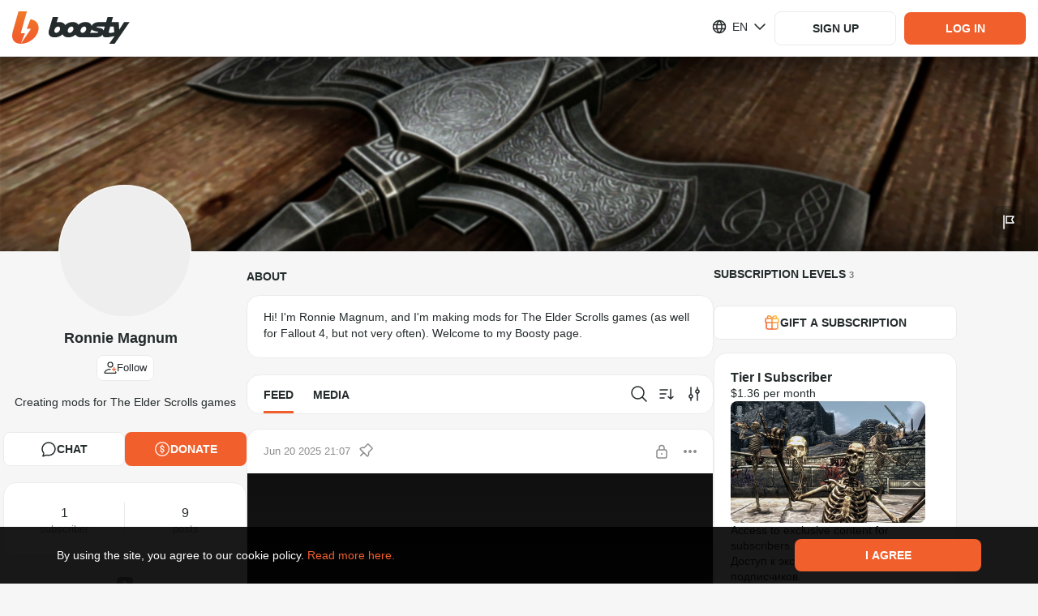

--- FILE ---
content_type: application/javascript
request_url: https://static.boosty.to/js/SocialLinkIcon.B1Nu3OwV.js
body_size: 667
content:
import{j as l,c as e}from"./vendor.Y10_qRoN.js";import{i as t,j as m,k as I,l as k,m as d,n as S,o as u,p as _,q as g,r,s as h,t as T,u as L}from"./icons.B0TR9nPS.js";import{z as c,I as b}from"./app.Dur2k2SW.js";const p="SocialLinkIcon-scss--module_iconBehance_vwfn8",f="SocialLinkIcon-scss--module_iconDribbble_keI8x",N="SocialLinkIcon-scss--module_iconFb_0O4oG",O="SocialLinkIcon-scss--module_iconInstagram_39L4G",y="SocialLinkIcon-scss--module_iconOk_KNnWU",w="SocialLinkIcon-scss--module_iconSoundCloud_AjeWT",B="SocialLinkIcon-scss--module_iconTelegram_SsOWm",E="SocialLinkIcon-scss--module_iconTikTok_aXoU0",C="SocialLinkIcon-scss--module_iconTwitch_N2Jaf",D="SocialLinkIcon-scss--module_iconTwitter_l2C4d",F="SocialLinkIcon-scss--module_iconVk_696XS",W="SocialLinkIcon-scss--module_iconYoutube_RZOZy",A="SocialLinkIcon-scss--module_iconWebSite_sRg2P",H="SocialLinkIcon-scss--module_fadeIn_PuHid",R="SocialLinkIcon-scss--module_fadeOut_OuVH6",V="SocialLinkIcon-scss--module_dropdownAnimationFadeIn_STFQ8",x="SocialLinkIcon-scss--module_flashing_Qgnir",j="SocialLinkIcon-scss--module_loading_fjXgr",K="SocialLinkIcon-scss--module_rotating_yEZXF",U="SocialLinkIcon-scss--module_growIn_VGf67",Y="SocialLinkIcon-scss--module_closeLock_3P-HD",G="SocialLinkIcon-scss--module_shakeLock_Dpxqx",X="SocialLinkIcon-scss--module_flashToHighlight_KC38y",P="SocialLinkIcon-scss--module_flash_kbDOR",o={iconBehance:p,iconDribbble:f,iconFb:N,iconInstagram:O,iconOk:y,iconSoundCloud:w,iconTelegram:B,iconTikTok:E,iconTwitch:C,iconTwitter:D,iconVk:F,iconYoutube:W,iconWebSite:A,fadeIn:H,fadeOut:R,dropdownAnimationFadeIn:V,flashing:x,loading:j,rotating:K,growIn:U,closeLock:Y,shakeLock:G,flashToHighlight:X,flash:P},Z={[c.BEHANCE]:{className:o.iconBehance,glyph:t},[c.DRIBBBLE]:{className:o.iconDribbble,glyph:m},[c.FB]:{className:o.iconFb,glyph:I},[c.INSTAGRAM]:{className:o.iconInstagram,glyph:k},[c.OK]:{className:o.iconOk,glyph:d},[c.SOUNDCLOUD]:{className:o.iconSoundCloud,glyph:S},[c.TELEGRAM]:{className:o.iconTelegram,glyph:u},[c.TIKTOK]:{className:o.iconTikTok,glyph:_},[c.TWITCH]:{className:o.iconTwitch,glyph:g},[c.TWITTER]:{className:o.iconTwitter,glyph:r},[c.VK]:{className:o.iconVk,glyph:h},[c.YOUTUBE]:{className:o.iconYoutube,glyph:T},[c.WEBSITE]:{className:o.iconWebSite,glyph:L}},v=s=>{const{className:i,type:a}=s,n=Z[a];return n?l.jsx(b,{glyph:n.glyph,className:e(o.icon,n.className,i)}):null};export{v as S};
